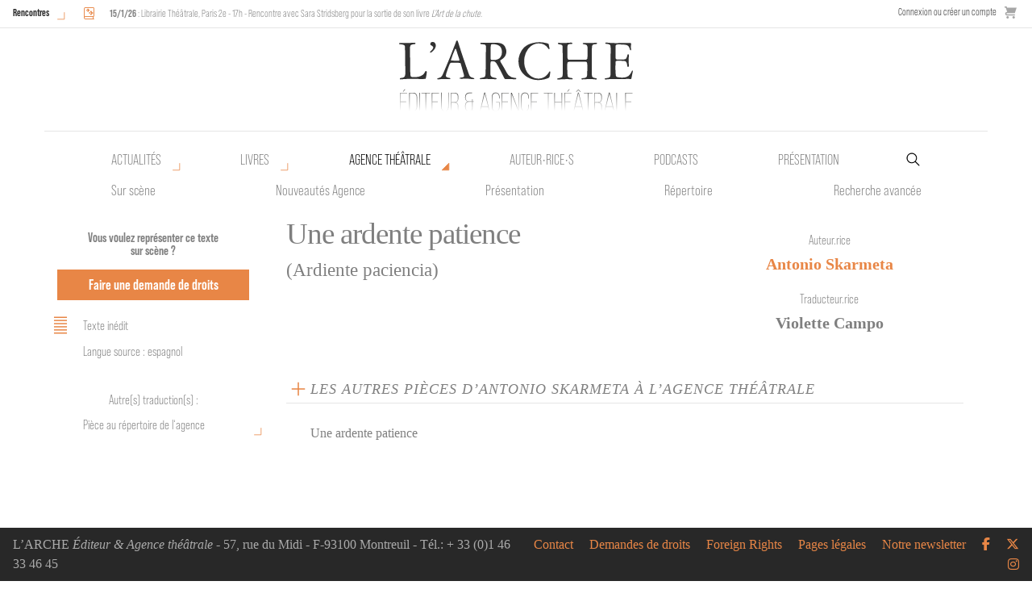

--- FILE ---
content_type: text/html; charset=UTF-8
request_url: https://www.arche-editeur.com/piece/une-ardente-patience-1500
body_size: 6573
content:
<!-- HTML start -->
<!DOCTYPE html>
<html class="no-js" lang="fr">
    <head>
        <!-- Global site tag (gtag.js) - Google Analytics -->
        <script async src="https://www.googletagmanager.com/gtag/js?id=UA-64731977-14"></script>
        <script>
        window.dataLayer = window.dataLayer || [];
        function gtag(){dataLayer.push(arguments);}
        gtag('js', new Date());

        gtag('config', 'UA-64731977-14');
        </script>

        <title>Une ardente patience - Antonio Skarmeta - L'Arche</title>
        <meta charset="utf-8" />
        <meta http-equiv="x-ua-compatible" content="ie=edge">
        <meta name="viewport" content="width=device-width, initial-scale=1.0">
        <meta name="google-site-verification" content="rKzTkiemukN-B7G14GnJC6EAe48mqKTsWbUey1O76lQ" />
        
                
        <base href="https://www.arche-editeur.com/">
        
        <link rel="icon" type="image/png" href="https://www.arche-editeur.com/themes/Arche/assets/img/favicon-32.png">

        <!-- generics -->
        <link rel="icon" href="https://www.arche-editeur.com/themes/Arche/assets/img/favicon-32.png" sizes="32x32">
        <link rel="icon" href="https://www.arche-editeur.com/themes/Arche/assets/img/favicon-57.png" sizes="57x57">
        <link rel="icon" href="https://www.arche-editeur.com/themes/Arche/assets/img/favicon-76.png" sizes="76x76">
        <link rel="icon" href="https://www.arche-editeur.com/themes/Arche/assets/img/favicon-96.png" sizes="96x96">
        <link rel="icon" href="https://www.arche-editeur.com/themes/Arche/assets/img/favicon-128.png" sizes="128x128">
        <link rel="icon" href="https://www.arche-editeur.com/themes/Arche/assets/img/favicon-192.png" sizes="192x192">
        <link rel="icon" href="https://www.arche-editeur.com/themes/Arche/assets/img/favicon-228.png" sizes="228x228">

        <!-- Android -->
        <link rel="shortcut icon" sizes="196x196" href="https://www.arche-editeur.com/themes/Arche/assets/img/favicon-196.png">

        <!-- iOS -->
        <link rel="apple-touch-icon" href="https://www.arche-editeur.com/themes/Arche/assets/img/favicon-120.png" sizes="120x120">
        <link rel="apple-touch-icon" href="https://www.arche-editeur.com/themes/Arche/assets/img/favicon-152.png" sizes="152x152">
        <link rel="apple-touch-icon" href="https://www.arche-editeur.com/themes/Arche/assets/img/favicon-180.png" sizes="180x180">

        <!-- Windows 8 IE 10-->
        <meta name="msapplication-TileColor" content="#FFFFFF">
        <meta name="msapplication-TileImage" content="https://www.arche-editeur.com/themes/Arche/assets/img/favicon-144.png">

        <!— Windows 8.1 + IE11 and above —>
        <meta name="msapplication-TileColor" content="#FFFFFF"/>
        <meta name="msapplication-square70x70logo" content="https://www.arche-editeur.com/themes/Arche/assets/img/favicon-128.png"/>
        <meta name="msapplication-square150x150logo" content="https://www.arche-editeur.com/themes/Arche/assets/img/favicon-270.png"/>
        <meta name="msapplication-TileImage" content="https://www.arche-editeur.com/themes/Arche/assets/img/favicon-270.png"/>
        <meta name="msapplication-config" content="none"/>



        <!--  Dynamic page meta tags -->
        <link rel="canonical" href="https://www.arche-editeur.com/piece/une-ardente-patience-1500">
        <meta name="title" content="Une ardente patience">                        
        <!-- Open Graph -->
        <meta property="og:title" content="Une ardente patience" />                <meta property="og:url" content="https://www.arche-editeur.com/piece/une-ardente-patience-1500" />
                    <meta property="og:image" content="https://www.arche-editeur.com/themes/Arche/assets/img/l-arche-2.jpg" />
                <meta property="og:type" content="book" />        <meta property="book:author" content="Antonio Skarmeta" />                
        <!--  Static page meta tags -->
                        
        <link rel="stylesheet" href="https://www.arche-editeur.com/plugins/offline/gdpr/assets/cookieBanner/banner.css">

        <!-- Fonts-->
        <link rel="stylesheet" href="https://use.typekit.net/shf5qpq.css">
        <link rel="stylesheet" href="https://www.arche-editeur.com/themes/Arche/assets/css/app.css" />
        <script src="https://www.arche-editeur.com/combine/70b44add00cdd2ba35454892f2735a84-1665730730"></script>
        <script>
    window.dataLayer = window.dataLayer || [];
</script>
<script async defer>
    $(function () {
        $.subscribe('mall.cart.productAdded', function (e, data) {
            dataLayer.push({
                'event': 'addToCart',
                'ecommerce': {
                    'currencyCode': data.currency.code,
                    'add': {
                        'products': [{
                            'name': data.item.name,
                            'id': data.item.id,
                            'price': data.item.price,
                            'brand': data.item.brand,
                            'category': data.item.category,
                            'variant': data.item.variant,
                            'quantity': data.quantity
                        }]
                    }
                }
            })
        })
        $.subscribe('mall.cart.productRemoved', function (e, data) {
            dataLayer.push({
                'event': 'removeFromCart',
                'ecommerce': {
                    'remove': {
                        'products': [{
                            'name': data.item.name,
                            'id': data.item.id,
                            'price': data.item.price,
                            'brand': data.item.brand,
                            'category': data.item.category,
                            'variant': data.item.variant,
                            'quantity': data.quantity
                        }]
                    }
                }
            })
        })
    })
</script>
            </head>
            
        <body class="submenu manuscrit">
<!-- Nav -->

<div id="mobile-menu-button" class="title-bar" data-responsive-toggle="responsive-menu" data-hide-for="medium">
  <button class="menu-icon" type="button" data-toggle></button>
</div>

<div id="top-nav-container" class="top-bar">

  <div class="events-menu">
          <div class="events-list-button">
        <a href="/rencontres/" class="button-open-events">Rencontres</a>
      </div>
      <div class="events-list-container">
        
	<ul class="events-list">
					<li>
				<span class="event_icon"><i class="icon icon-book-sparkles" title="Rencontre"></i></span>
				<span class="event_description">
					<strong>15/1/26</strong>
										: Librairie Théâtrale, Paris 2e - 17h - Rencontre avec Sara Stridsberg pour la sortie de son livre <em>L'Art de la chute</em>.

									</span>
			</li>
					<li>
				<span class="event_icon"><i class="icon icon-book-sparkles" title="Rencontre"></i></span>
				<span class="event_description">
					<strong>10/2/26</strong>
										: Librairie L'Atelier, Paris 20e - 19h30 - Lancement du livre <em>Hurlevent Carcasse</em> de Claudine Galea, lecture et rencontre avec l'autrice.

									</span>
			</li>
			</ul>
      </div>
      </div>

  <div class="store-menu hide-for-small-only">
        <div>
        <a href="https://www.arche-editeur.com/connexion">
            Connexion ou créer un compte
        </a>
    </div>
        <div class="mall-cart-button">
<a href="/panier" class="text-grey flex flex-col items-center justify-center no-underline">
    <div class="mall-cart-count invisible">
        0
    </div>
    <svg class="text-grey fill-current w-6 mb-2" viewBox="0 0 20 20" version="1.1"
        xmlns="http://www.w3.org/2000/svg"
        xmlns:xlink="http://www.w3.org/1999/xlink">
        <g stroke="none" stroke-width="1" fill-rule="evenodd">
        <g id="icon-shape">
        <path d="M3,5 L4.33333333,9 L4,9 C2.34314575,9 1,10.3431458 1,12 C1,13.6568542 2.34314575,15 4,15 L17,15 L17,13 L4.00684547,13 C3.45078007,13 3,12.5561352 3,12 C3,11.4477153 3.44748943,11 3.99850233,11 L10.5,11 L17,11 L20,2 L4,2 L4,0.997030139 C4,0.453036308 3.54809015,0 2.9906311,0 L0,0 L0,2 L2,2 L3,5 Z M5,20 C6.1045695,20 7,19.1045695 7,18 C7,16.8954305 6.1045695,16 5,16 C3.8954305,16 3,16.8954305 3,18 C3,19.1045695 3.8954305,20 5,20 Z M15,20 C16.1045695,20 17,19.1045695 17,18 C17,16.8954305 16.1045695,16 15,16 C13.8954305,16 13,16.8954305 13,18 C13,19.1045695 13.8954305,20 15,20 Z"></path>
        </g>
        </g>
    </svg>
</a>

</div>
  </div>
</div>

<div id="main-nav-container">
  <div id="main-nav-sticky">
    <div id="main-nav" class="grid-container">
      <div class="top-bar logo-bar">
        <a class="arche-logo" href="/"></a></li>
      </div>

      <div class="primary-menu top-bar hide-for-small-only">
        <ul class="level1 menu">
          <li class="nouveautes has-submenu">
            <a href="nouveautes">Actualités</a>
            <ul class="level2 menu">
              <li class="nouveautes-livres"><a href="nouveautes">Nouvelles parutions</a></li>
              <li class="nouveautes-agence"><a href="nouveautes-agence">Nouveautés Agence</a></li>
              <li class="actuellement-sur-scene"><a href="actuellement-sur-scene">Sur scène</a></li>
              <li class="rencontres"><a href="rencontres">Rencontres</a></li>
            </ul>
          </li>
          <li class="publications has-submenu">
            <a href="nouveautes">Livres</a>
            <ul class="level2 menu">
              <li class="nouveautes-livres"><a href="nouveautes">Nouvelles parutions</a></li>
              <li class="actualites"><a href="actualites">Actualités</a></li>
              <li class="catalogue"><a href="catalogue-auteurs">Catalogue</a></li>
              <li class="collection"><a href="collection/des-ecrits-pour-la-parole">Collections</a></li>
              <li class="a-paraitre"><a href="a-paraitre">À paraître</a></li>
              <li class="recherche-avancee-livres"><a href="recherche-avancee-livres">Recherche avancée</a></li>
            </ul>
          </li>
          <li class="agence has-submenu">
            <a href="actuellement-sur-scene">Agence théâtrale</a>
            <ul class="level2 menu">
              <li class="actuellement-sur-scene"><a href="actuellement-sur-scene">Sur scène</a></li>
              <li class="nouveautes-agence"><a href="nouveautes-agence">Nouveautés Agence</a></li>
              <li class="presentation-agence"><a href="presentation-agence">Présentation</a></li>
              <li class="repertoire"><a href="repertoire-auteurs">Répertoire</a></li>
              <li class="recherche-avancee-manuscrits"><a href="recherche-avancee-manuscrits">Recherche avancée</a></li>
            </ul>
          </li>
          <li class="auteurs"><a href="auteurs">Auteur•rice•s</a></li>
          <li class="podcasts"><a href="podcasts">Podcasts</a></li>
          <li class="presentation"><a href="presentation-editeur">Présentation</a></li>
          <li class="">
            <form id="main-search" action="https://www.arche-editeur.com/rechercher" method="get">
              <input name="q" type="search" placeholder="Recherche par mot-clé" autocomplete="off"><input type="hidden" name="search" value="all">
            </form>
          </li>
        </ul>
      </div>
    </div>
  </div>
</div>


<div class="top-bar show-for-small-only" id="responsive-menu">
  <div class="top-bar-left">
  <ul class="menu shop show-for-small-only">
    <li>    <div>
        <a href="https://www.arche-editeur.com/connexion">
            Connexion ou créer un compte
        </a>
    </div>
</li>
    <li class="mall-account-button"><a href="https://www.arche-editeur.com/account" class="text-grey flex flex-col items-center justify-center no-underline">
    <svg class="text-grey fill-current w-6 mb-2" viewBox="0 0 20 20"
        version="1.1" xmlns="http://www.w3.org/2000/svg"
        xmlns:xlink="http://www.w3.org/1999/xlink">
        <g stroke="none" stroke-width="1" fill-rule="evenodd">
            <g id="icon-shape">
                <path d="M4.99999861,5.00218626 C4.99999861,2.23955507 7.24419318,0 9.99999722,0 C12.7614202,0 14.9999958,2.22898489 14.9999958,5.00218626 L14.9999958,6.99781374 C14.9999958,9.76044493 12.7558013,12 9.99999722,12 C7.23857424,12 4.99999861,9.77101511 4.99999861,6.99781374 L4.99999861,5.00218626 Z M1.11022272e-16,16.6756439 C2.94172855,14.9739441 6.3571245,14 9.99999722,14 C13.6428699,14 17.0582659,14.9739441 20,16.6756471 L19.9999944,20 L0,20 L1.11022272e-16,16.6756439 Z"></path>
            </g>
        </g>
    </svg>
</a></li>
    <li class="mall-cart-button">
<a href="/panier" class="text-grey flex flex-col items-center justify-center no-underline">
    <div class="mall-cart-count invisible">
        0
    </div>
    <svg class="text-grey fill-current w-6 mb-2" viewBox="0 0 20 20" version="1.1"
        xmlns="http://www.w3.org/2000/svg"
        xmlns:xlink="http://www.w3.org/1999/xlink">
        <g stroke="none" stroke-width="1" fill-rule="evenodd">
        <g id="icon-shape">
        <path d="M3,5 L4.33333333,9 L4,9 C2.34314575,9 1,10.3431458 1,12 C1,13.6568542 2.34314575,15 4,15 L17,15 L17,13 L4.00684547,13 C3.45078007,13 3,12.5561352 3,12 C3,11.4477153 3.44748943,11 3.99850233,11 L10.5,11 L17,11 L20,2 L4,2 L4,0.997030139 C4,0.453036308 3.54809015,0 2.9906311,0 L0,0 L0,2 L2,2 L3,5 Z M5,20 C6.1045695,20 7,19.1045695 7,18 C7,16.8954305 6.1045695,16 5,16 C3.8954305,16 3,16.8954305 3,18 C3,19.1045695 3.8954305,20 5,20 Z M15,20 C16.1045695,20 17,19.1045695 17,18 C17,16.8954305 16.1045695,16 15,16 C13.8954305,16 13,16.8954305 13,18 C13,19.1045695 13.8954305,20 15,20 Z"></path>
        </g>
        </g>
    </svg>
</a>

</li>
  </ul>
  <ul class="vertical menu accordion-menu" data-accordion-menu>
    <li class="actualites"><a href="actualites">Actualités</a></li>
    <li class="publications"> 
      <a href="nouveautes">Livres</a>
      <ul class="vertical menu">
        <li><a href="nouveautes">Nouveautés</a></li>
        <li><a href="catalogue-auteurs">Catalogue</a></li>
        <li><a href="collection/des-ecrits-pour-la-parole">Collections</a></li>
        <li><a href="a-paraitre">À paraître</a></li>
        <li><a href="recherche-avancee-livres">Recherche avancée</a></li>
      </ul>
    </li>
    <li class="auteurs"><a href="auteurs">Auteur•rice•s</a></li>
    <li class="podcasts"><a href="podcasts">Podcasts</a></li>
    <li class="agence">
      <a href="actuellement-sur-scene">Agence théâtrale</a>
      <ul class="vertical menu">
        <li><a href="actuellement-sur-scene">Actuellement sur scène</a></li>
        <li><a href="actualites-agence">Actualités</a></li>
        <li><a href="presentation-agence">Présentation</a></li>
        <li><a href="repertoire-auteurs">Répertoire</a></li>
        <li><a href="recherche-avancee-manuscrits">Recherche avancée</a></li>
      </ul>
    </li>
    <li class="presentation"><a href="/presentation-editeur">Présentation</a></li>
    <li class="newsletter"><a href="/abonnez-vous-a-notre-newsletter">Abonnez-vous</a></li>
    <li class="contact"><a href="/contact">Contact</a></li>
    <li class="demandes-de-droits"><a href="/demandes-de-droits">Demandes de droits</a></li>
    <li class="foreign-rights"><a href="/demandes-de-droits/foreign-rights">Foreign rights</a></li>
    <li class="pages-legales"><a href="/pages-legales/">Pages légales</a></li>

    </ul>
    </div>
    <div class="top-bar-right">
    <form action="https://www.arche-editeur.com/rechercher" method="get">
      <ul class="menu">
          <li><input name="q" type="search" placeholder="Recherche par mot-clé" autocomplete="off"><input type="hidden" name="search" value="all"></li>
          <li><button type="submit" class="button"><i class="icon icon-magnifying-glass"></i></button></li>
      </ul>
    </form>
    <ul class="menu social_network">
      <li><a href="https://www.facebook.com/larche.editeur/" target="_blank"><i class="icon icon-facebook" aria-hidden="true"></i></a></li>
      <li><a href="https://twitter.com/larcheediteur" target="_blank"><i class="icon icon-x-twitter" aria-hidden="true"></i></a></li>
      <li><a href="https://www.instagram.com/larche_editeur/?hl=fr" target="_blank"><i class="fab fa-instagram" aria-hidden="true"></i></a></li>
    </ul>
  </div>
</div>
<div class="main-content container-fluid">
        <div class="gdpr-banner">
        <div class="gdpr-banner__wrapper">
            <div class="gdpr-banner__column gdpr-banner__column--1">
    <div class="gdpr-banner__row">
        <div class="gdpr-banner__message">
    Nous utilisons les cookies pour personnaliser le contenu et analyser notre trafic. Veuillez décider quel type de cookies vous êtes prêt à accepter.
</div>    </div>
</div>
<div class="gdpr-banner__column gdpr-banner__column--2">
        <div class="gdpr-banner__opt-out">
    <button role="button" 
         tabindex="0" 
         aria-pressed="false"
         class="gdpr-banner__button gdpr-banner__button--opt-out"
         data-request="onDecline"
         data-request-success="document.querySelector('.gdpr-banner').remove()"
    >
        Décliner
    </button>
</div>    <div class="gdpr-banner__opt-in">
    <button role="button" 
            tabindex="0" 
            aria-pressed="false"
            class="gdpr-banner__button gdpr-banner__button--opt-in"
            data-request="onAccept"
            data-request-success="$('.gdpr-banner').remove()"
            data-request-update="'gdpr' : '#gdpr-reload'"
    >
        Accepter
    </button>
</div>    <div class="gdpr-banner__dismiss">
    <button role="button" 
      tabindex="0" 
      aria-pressed="false"
      class="gdpr-banner__button--dismiss"
      onclick="document.querySelector('.gdpr-banner').remove()">&times;</button>
</div></div>        </div>
    </div>
    <div class="grid-container hide-for-small-only">
        <div class="grid-x grid-padding-x">
            <div class="medium-3 large-3 cell sidebar left-sidebar " data-sticky-container>
                <div class="sticky text-center" data-sticky data-top-anchor="right-content:top" data-btm-anchor="right-content:bottom" data-options="marginTop:8;" data-dynamic-height="true">
                    <p class="demande-de-droits buttons-container text-center">
                        <span class="legend">Vous voulez représenter ce texte sur scène ?</span>
                        <a class="button" href="contact">Faire une demande de droits</a>
                    </p>
                    
                                        <ul class="technical item">
                        <svg enable-background="new 0 0 100 100" viewBox="0 0 100 100" xmlns="http://www.w3.org/2000/svg"><path id="p1" d="m23.2 82.5h53.6"fill="none" stroke="#e88646" stroke-miterlimit="10" stroke-width="5" /><path id="p2" d="m23.2 69.5h53.6"fill="none" stroke="#e88646" stroke-miterlimit="10" stroke-width="5" /><path id="p3" d="m23.2 56.5h53.6"fill="none" stroke="#e88646" stroke-miterlimit="10" stroke-width="5" /><path id="p4" d="m23.2 43.5h53.6"fill="none" stroke="#e88646" stroke-miterlimit="10" stroke-width="5" /><path id="p5" d="m23.2 30.5h53.6"fill="none" stroke="#e88646" stroke-miterlimit="10" stroke-width="5" /><path id="p6" d="m23.2 17.5h53.6"fill="none" stroke="#e88646" stroke-miterlimit="10" stroke-width="5" /></svg>
                                                    <li>Texte inédit</li>
                                                                        <li>Langue source : espagnol</li>
                                                                                                                    </ul>

                                                                                
                                        
    <h2 class="section-title">Autre(s) traduction(s) :</h2>
       
                <div class="transverse_link repertoire item">
            <div class="accordion-trigger-v2">
                                     Pièce au répertoire de l‘agence
                            </div>
            <div class="custom-accordion-v2 hide texte-items">
                <ul class="manuscripts_list">
                                            <li><a href="piece/une-ardente-patience-1505">Michael Batz</a></li>
                                    </ul>
            </div>
        </div>
                    </div>
            </div>

            <div id="right-content" class="cell large-9 medium-9 grid-x no-left-content grid-margin-x">
                                <div class="medium-8 large-8 cell text-content" id="text-content">
                    <div class="title">
                        <h1>Une ardente patience</h1>
                        <h2>(Ardiente paciencia)</h2>                    </div>
                    
                </div> 

                <div class="medium-3 large-3 cell sidebar right-sidebar" data-sticky-container>
                    <div class="sticky" data-sticky data-top-anchor="text-content:top" data-btm-anchor="text-content:bottom" data-options="marginTop:8;" data-dynamic-height="true">
                        <section>
                            <h2 class="section-title">Auteur.rice</h2>
                            <div class="content">
                                <ul class="authors">
                                                                            <li><a href="auteur/skarmeta-antonio-402">Antonio Skarmeta</a></li>
                                                                    </ul>
                            </div>
                        </section>
                
                                                    <section>
                                <h2 class="section-title">Traducteur.rice</h2>
                                <div class="content">
                                    <ul class="translators">
                                                                                    <li>Violette Campo</li>
                                                                            </ul>
                                </div>
                            </section>
                        
                                                
                
                                            </div>
                </div>
                <div class="medium-12 large-12 cell">
                                            
	<div class="ouvrage-container ouvrage-items grid-x cell large-12">
		<div class="accordion-trigger cell large-12">
			<svg enable-background="new 0 0 100 100" viewBox="0 0 100 100" xmlns="http://www.w3.org/2000/svg"><g fill="none" stroke="#e88646" stroke-miterlimit="10" stroke-width="5.1306"><path d="m50 77.5v-55"/><path d="m22.5 50h55"/></g></svg>
			<h2 class="section-title" >
																	Les autres pièces d’Antonio Skarmeta à l’Agence théâtrale
							</h2>
		</div>
		<div class="custom-accordion cache texte-items grid-x grid-margin-x cell large-12">
							<div class="texte-item clearfix cell small-6 medium-4">
					<h2 class="itemTitle"><a href="piece/une-ardente-patience-1505">Une ardente patience</a></h2>
				</div>	
					</div>
	</div>


                    
                                            


                    
                                            
                                    </div>
            </div>
        </div>
    </div>


    
    <div class="grid-container show-for-small-only">
        <div class="grid-x grid-padding-x">
            <div class="cell sidebar left-sidebar orange text-center">
                <div class="title">
                    <h1>Une ardente patience</h1>
                    <h2>(Ardiente paciencia)</h2>                </div>
                <h2 class="section-title">Auteur</h2>
                <ul class="authors">
                                            <li><a href="auteur/skarmeta-antonio-402">Antonio Skarmeta</a></li>
                                    </ul>

                <p class="demande-de-droits buttons-container text-center">
                    Vous voulez représenter ce texte sur scène ?
                    <a class="button" href="contact">Faire une demande de droits</a>
                </p>
                
                <div class="orange">
                                    </div>

                <div class="white trad_links">
                                                            
                                                                <div class="translations">
                            <h2 class="section-title">Autre(s) traduction(s) :</h2>
                                                                                        <span class="transverse_link small repertoire">La pièce traduite par :</span>
                                <ul class="translators">
                                                                                                                                                                                                                                                <li><a href="piece/une-ardente-patience-1505">Michael Batz</a>
                                                                                                                                                    </ul>
                            
                                                                                </div>
                                    </div>
            </div>



            <div class="cell grid-x no-left-content" id="right-content">
                <div class="cell text-content" id="text-content">
                                        
                </div>

                <div class="cell">

                    <div class="ouvrage-container ouvrage-items grid-x cell">
                        <div class="accordion-trigger cell ">
                            <svg enable-background="new 0 0 100 100" viewBox="0 0 100 100" xmlns="http://www.w3.org/2000/svg"><g fill="none" stroke="#e88646" stroke-miterlimit="10" stroke-width="5.1306"><path d="m50 77.5v-55"/><path d="m22.5 50h55"/></g></svg>
                            <h2 class="section-title" >
                                Fiche technique
                            </h2>
                        </div>
                        <div class="custom-accordion cache grid-x grid-margin-x cell">
                            <ul class="technical">
                                                                    <li>Texte inédit</li>
                                                                                                <li>Langue source : espagnol</li>
                                                                                                                                                            </ul>
                        </div>
                    </div>

                    
                                            <div class="ouvrage-container ouvrage-items grid-x cell">
                            <div class="accordion-trigger cell ">
                                <svg enable-background="new 0 0 100 100" viewBox="0 0 100 100" xmlns="http://www.w3.org/2000/svg"><g fill="none" stroke="#e88646" stroke-miterlimit="10" stroke-width="5.1306"><path d="m50 77.5v-55"/><path d="m22.5 50h55"/></g></svg>
                                <h2 class="section-title" >
                                    Traducteur.rice                                </h2>
                            </div>
                            <div class="custom-accordion cache grid-x grid-margin-x cell">
                                <ul class="translators">
                                                                            <li>Violette Campo</li>
                                                                    </ul>
                            </div>
                        </div>
                    
                    
                                            <div class="ouvrage-container ouvrage-items grid-x cell">
                            <div class="accordion-trigger cell ">
                                <svg enable-background="new 0 0 100 100" viewBox="0 0 100 100" xmlns="http://www.w3.org/2000/svg"><g fill="none" stroke="#e88646" stroke-miterlimit="10" stroke-width="5.1306"><path d="m50 77.5v-55"/><path d="m22.5 50h55"/></g></svg>
                                <h2 class="section-title" >
                                    Autre(s) traduction(s) :
                                </h2>
                            </div>
                            <div class="custom-accordion cache grid-x grid-margin-x cell">
                                                                    <span class="transverse_link small repertoire">La pièce traduite par :</span>
                                    <ul class="translators">
                                                                                                                                                                                                                                                                        <li><a href="piece/une-ardente-patience-1505">Michael Batz</a>
                                                                                                                                                                    </ul>
                                
                                                            </div>
                        </div>
                                        
                                            


                    
                                            
	<div class="ouvrage-container ouvrage-items grid-x cell large-12">
		<div class="accordion-trigger cell large-12">
			<svg enable-background="new 0 0 100 100" viewBox="0 0 100 100" xmlns="http://www.w3.org/2000/svg"><g fill="none" stroke="#e88646" stroke-miterlimit="10" stroke-width="5.1306"><path d="m50 77.5v-55"/><path d="m22.5 50h55"/></g></svg>
			<h2 class="section-title" >
																	Les autres pièces d’Antonio Skarmeta à l’Agence théâtrale
							</h2>
		</div>
		<div class="custom-accordion cache texte-items grid-x grid-margin-x cell large-12">
							<div class="texte-item clearfix cell small-6 medium-4">
					<h2 class="itemTitle"><a href="piece/une-ardente-patience-1505">Une ardente patience</a></h2>
				</div>	
					</div>
	</div>


                                        
                                            
                                    </div>
            </div>
        </div>
    </div>
</div>

<!-- Footer -->
<footer class="footer grid-x">
  <div class="footer-left large-6 medium-12 cell show-for-medium">
    L’ARCHE <em>Éditeur & Agence théâtrale</em> - 57, rue du Midi - F-93100 Montreuil - Tél.: + 33 (0)1 46 33 46 45
  </div>
  <div class="footer-left large-8 medium-12 cell show-for-small-only">
    L’ARCHE <em>Éditeur & Agence théâtrale</em><br>
    57, rue du Midi - F-93100 Montreuil - Tél.: + 33 (0)1 46 33 46 45
  </div>
  <div class="footer-icons large-6 medium-12 cell">
    <ul class="menu simple show-for-medium">
      <li><a href="/contact">Contact</a></li>
      <li><a href="/demandes-de-droits">Demandes de droits</a></li>
      <li><a href="/demandes-de-droits/foreign-rights">Foreign Rights</a></li>
      <li><a href="/pages-legales">Pages légales</a></li>
      <li><a href="/abonnez-vous-a-notre-newsletter">Notre newsletter</a></li>
      <li><a href="https://www.facebook.com/larche.editeur/" target="_blank"><i class="icon icon-facebook" aria-hidden="true"></i></a></li>
      <li><a href="https://twitter.com/larcheediteur" target="_blank"><i class="icon icon-x-twitter" aria-hidden="true"></i></a></li>
      <li><a href="https://www.instagram.com/larche_editeur/?hl=fr" target="_blank"><i class="icon icon-instagram" aria-hidden="true"></i></a></li>
    </ul>
  </div>
</footer>
<!-- HTML end -->
<!-- Scripts -->
      <script src="https://cdnjs.cloudflare.com/ajax/libs/gsap/3.4.0/gsap.min.js"></script>
      <script src="https://www.arche-editeur.com/themes/Arche/assets/js/vendor/gsap/DrawSVGPlugin.min.js"></script>
      <script src="https://www.arche-editeur.com/themes/Arche/assets/js/cssua.js"></script>
      <script src="https://www.arche-editeur.com/combine/cab8a6408f552318053e73b935a2281b-1556796277"></script>
      <script src="https://www.arche-editeur.com/combine/397b25b78cc0129fc1768b02daf3ac7f-1556796277"></script>
      <script src="https://www.arche-editeur.com/combine/a53f9cbe591ffe49355dca53a9d6194a-1556796277"></script>
      <script src="https://www.arche-editeur.com/combine/fa840ddfddc516108df117421a2b0a88-1663059261"></script>
      <script src="https://www.arche-editeur.com/combine/b1aa418aed1dd801021c19e01a4d2885-1556796277"></script>
      <script src="https://www.arche-editeur.com/combine/5297e98b553431b6bd42c6aefc93a1d0-1751966451"></script>
      <script src="/modules/system/assets/js/framework.combined-min.js"></script>
<link rel="stylesheet" property="stylesheet" href="/modules/system/assets/css/framework.extras-min.css">
      <script src="https://www.arche-editeur.com/plugins/offline/mall/assets/pubsub.js"></script>
<script>
        window.Mall = window.Mall || {}
        $(function () {
            window.Mall.Modal = $('<div class="mall-modal">')
            window.Mall.Modal.on('click', function(e) {
                if (e.target.classList.contains('mall-modal')) {
                    window.Mall.Modal.removeClass('mall-modal--visible')
                }
            })
            window.Mall.Modal.prependTo(document.body)
            window.Mall.Callbacks = {
                Checkout: []
            }
        })
    </script>
    <script>
        $(function () {
            var $count = $('.mall-cart-count');
            $.subscribe('mall.cart.productAdded', function (e, data) {
                $count.removeClass('invisible').text(data.new_items_count).show();
            });
            $.subscribe('mall.cart.productRemoved', function (e, data) {
                $count.text(data.new_items_count);
            });
        });
    </script>
    <script>
        $(function () {
            var $count = $('.mall-cart-count');
            $.subscribe('mall.cart.productAdded', function (e, data) {
                $count.removeClass('invisible').text(data.new_items_count).show();
            });
            $.subscribe('mall.cart.productRemoved', function (e, data) {
                $count.text(data.new_items_count);
            });
        });
    </script>          </body>
</html>

--- FILE ---
content_type: image/svg+xml
request_url: https://www.arche-editeur.com/themes/Arche/assets/img/angle.svg
body_size: 180
content:
<svg enable-background="new 0 0 14 14" viewBox="0 0 14 14" xmlns="http://www.w3.org/2000/svg"><path d="m12.5 1.5v11h-11" fill="none" stroke="#e88646" stroke-miterlimit="10"/></svg>